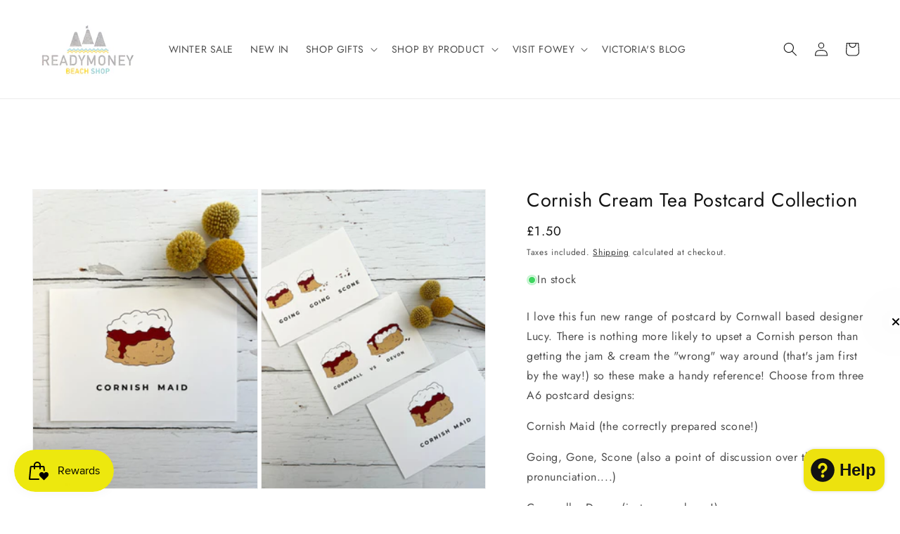

--- FILE ---
content_type: text/javascript; charset=utf-8
request_url: https://readymoneybeachshop.com/products/cornish-cream-tea-postcard-collection.js
body_size: 1391
content:
{"id":8296110096635,"title":"Cornish Cream Tea Postcard Collection","handle":"cornish-cream-tea-postcard-collection","description":"\u003cp\u003eI love this fun new range of postcard by Cornwall based designer Lucy. There is nothing more likely to upset a Cornish person than getting the jam \u0026amp; cream the \"wrong\" way around (that's jam first by the way!) so these make a handy reference! Choose from three A6 postcard designs:\u003c\/p\u003e\n\u003cp\u003eCornish Maid (the correctly prepared scone!)\u003c\/p\u003e\n\u003cp\u003eGoing, Gone, Scone (also a point of discussion over the pronunciation....)\u003c\/p\u003e\n\u003cp\u003eCornwall v Devon (just so you know!)\u003c\/p\u003e\n\u003cp\u003eThese postcards come without envelopes and have dotted lines for writing and posting on the reverse but would look really sweet (pardon the pun) framed either singly or as a set of a three for your Cornish home or holiday cottage.\u003c\/p\u003e\n\u003cp\u003eWe've also got a really fun tea towel design in the same range featuring lots more scone images.\u003c\/p\u003e","published_at":"2024-01-22T15:21:20Z","created_at":"2024-01-22T15:17:19Z","vendor":"Latitude 50 Living","type":"Cards: General","tags":["card","cornish card","general cards","greetings card","greetings cards","postcard"],"price":150,"price_min":150,"price_max":150,"available":true,"price_varies":false,"compare_at_price":null,"compare_at_price_min":0,"compare_at_price_max":0,"compare_at_price_varies":false,"variants":[{"id":45203903906043,"title":"Cornish Maid","option1":"Cornish Maid","option2":null,"option3":null,"sku":"","requires_shipping":true,"taxable":true,"featured_image":{"id":43241394405627,"product_id":8296110096635,"position":4,"created_at":"2024-06-27T12:45:33Z","updated_at":"2025-11-20T06:33:25Z","alt":"\"Cornish Maid\" cream tea postcard illustration of a scone with jam first, clotted cream on top Cornish food art","width":1536,"height":2048,"src":"https:\/\/cdn.shopify.com\/s\/files\/1\/0532\/3856\/3007\/files\/cornish-cream-tea-postcard-cornish-maid.jpg?v=1763620405","variant_ids":[45203903906043]},"available":true,"name":"Cornish Cream Tea Postcard Collection - Cornish Maid","public_title":"Cornish Maid","options":["Cornish Maid"],"price":150,"weight":0,"compare_at_price":null,"inventory_management":"shopify","barcode":"03906043","featured_media":{"alt":"\"Cornish Maid\" cream tea postcard illustration of a scone with jam first, clotted cream on top Cornish food art","id":35950431404283,"position":4,"preview_image":{"aspect_ratio":0.75,"height":2048,"width":1536,"src":"https:\/\/cdn.shopify.com\/s\/files\/1\/0532\/3856\/3007\/files\/cornish-cream-tea-postcard-cornish-maid.jpg?v=1763620405"}},"requires_selling_plan":false,"selling_plan_allocations":[]},{"id":45203903938811,"title":"Cornwall v Devon","option1":"Cornwall v Devon","option2":null,"option3":null,"sku":"","requires_shipping":true,"taxable":true,"featured_image":{"id":43241394372859,"product_id":8296110096635,"position":3,"created_at":"2024-06-27T12:45:33Z","updated_at":"2025-11-20T06:33:02Z","alt":"\"Cornwall vs Devon\" cream tea postcard funny illustration of the clotted cream vs jam debate on scones Cornish gift","width":1536,"height":2048,"src":"https:\/\/cdn.shopify.com\/s\/files\/1\/0532\/3856\/3007\/files\/cornish-cream-tea-postcard-cornwall-devon.jpg?v=1763620382","variant_ids":[45203903938811]},"available":false,"name":"Cornish Cream Tea Postcard Collection - Cornwall v Devon","public_title":"Cornwall v Devon","options":["Cornwall v Devon"],"price":150,"weight":0,"compare_at_price":null,"inventory_management":"shopify","barcode":"03938811","featured_media":{"alt":"\"Cornwall vs Devon\" cream tea postcard funny illustration of the clotted cream vs jam debate on scones Cornish gift","id":35950431371515,"position":3,"preview_image":{"aspect_ratio":0.75,"height":2048,"width":1536,"src":"https:\/\/cdn.shopify.com\/s\/files\/1\/0532\/3856\/3007\/files\/cornish-cream-tea-postcard-cornwall-devon.jpg?v=1763620382"}},"requires_selling_plan":false,"selling_plan_allocations":[]},{"id":45203903971579,"title":"Going Going Scone","option1":"Going Going Scone","option2":null,"option3":null,"sku":"","requires_shipping":true,"taxable":true,"featured_image":{"id":43241394340091,"product_id":8296110096635,"position":2,"created_at":"2024-06-27T12:45:33Z","updated_at":"2025-11-20T06:32:44Z","alt":"\"Going Going Scone\" pun postcard cream tea illustration showing scone consumption funny Cornish food greeting card","width":1536,"height":2048,"src":"https:\/\/cdn.shopify.com\/s\/files\/1\/0532\/3856\/3007\/files\/cornish-cream-tea-postcard-scone.jpg?v=1763620364","variant_ids":[45203903971579]},"available":false,"name":"Cornish Cream Tea Postcard Collection - Going Going Scone","public_title":"Going Going Scone","options":["Going Going Scone"],"price":150,"weight":0,"compare_at_price":null,"inventory_management":"shopify","barcode":"03971579","featured_media":{"alt":"\"Going Going Scone\" pun postcard cream tea illustration showing scone consumption funny Cornish food greeting card","id":35950431338747,"position":2,"preview_image":{"aspect_ratio":0.75,"height":2048,"width":1536,"src":"https:\/\/cdn.shopify.com\/s\/files\/1\/0532\/3856\/3007\/files\/cornish-cream-tea-postcard-scone.jpg?v=1763620364"}},"requires_selling_plan":false,"selling_plan_allocations":[]}],"images":["\/\/cdn.shopify.com\/s\/files\/1\/0532\/3856\/3007\/files\/cornish-cream-tea-postcard-main.jpg?v=1763620297","\/\/cdn.shopify.com\/s\/files\/1\/0532\/3856\/3007\/files\/cornish-cream-tea-postcard-scone.jpg?v=1763620364","\/\/cdn.shopify.com\/s\/files\/1\/0532\/3856\/3007\/files\/cornish-cream-tea-postcard-cornwall-devon.jpg?v=1763620382","\/\/cdn.shopify.com\/s\/files\/1\/0532\/3856\/3007\/files\/cornish-cream-tea-postcard-cornish-maid.jpg?v=1763620405"],"featured_image":"\/\/cdn.shopify.com\/s\/files\/1\/0532\/3856\/3007\/files\/cornish-cream-tea-postcard-main.jpg?v=1763620297","options":[{"name":"Style","position":1,"values":["Cornish Maid","Cornwall v Devon","Going Going Scone"]}],"url":"\/products\/cornish-cream-tea-postcard-collection","media":[{"alt":"Cornish cream tea postcard set Going Going Scone, Cornwall vs Devon, Cornish Maid clotted cream illustration cards","id":35950431305979,"position":1,"preview_image":{"aspect_ratio":0.75,"height":2048,"width":1536,"src":"https:\/\/cdn.shopify.com\/s\/files\/1\/0532\/3856\/3007\/files\/cornish-cream-tea-postcard-main.jpg?v=1763620297"},"aspect_ratio":0.75,"height":2048,"media_type":"image","src":"https:\/\/cdn.shopify.com\/s\/files\/1\/0532\/3856\/3007\/files\/cornish-cream-tea-postcard-main.jpg?v=1763620297","width":1536},{"alt":"\"Going Going Scone\" pun postcard cream tea illustration showing scone consumption funny Cornish food greeting card","id":35950431338747,"position":2,"preview_image":{"aspect_ratio":0.75,"height":2048,"width":1536,"src":"https:\/\/cdn.shopify.com\/s\/files\/1\/0532\/3856\/3007\/files\/cornish-cream-tea-postcard-scone.jpg?v=1763620364"},"aspect_ratio":0.75,"height":2048,"media_type":"image","src":"https:\/\/cdn.shopify.com\/s\/files\/1\/0532\/3856\/3007\/files\/cornish-cream-tea-postcard-scone.jpg?v=1763620364","width":1536},{"alt":"\"Cornwall vs Devon\" cream tea postcard funny illustration of the clotted cream vs jam debate on scones Cornish gift","id":35950431371515,"position":3,"preview_image":{"aspect_ratio":0.75,"height":2048,"width":1536,"src":"https:\/\/cdn.shopify.com\/s\/files\/1\/0532\/3856\/3007\/files\/cornish-cream-tea-postcard-cornwall-devon.jpg?v=1763620382"},"aspect_ratio":0.75,"height":2048,"media_type":"image","src":"https:\/\/cdn.shopify.com\/s\/files\/1\/0532\/3856\/3007\/files\/cornish-cream-tea-postcard-cornwall-devon.jpg?v=1763620382","width":1536},{"alt":"\"Cornish Maid\" cream tea postcard illustration of a scone with jam first, clotted cream on top Cornish food art","id":35950431404283,"position":4,"preview_image":{"aspect_ratio":0.75,"height":2048,"width":1536,"src":"https:\/\/cdn.shopify.com\/s\/files\/1\/0532\/3856\/3007\/files\/cornish-cream-tea-postcard-cornish-maid.jpg?v=1763620405"},"aspect_ratio":0.75,"height":2048,"media_type":"image","src":"https:\/\/cdn.shopify.com\/s\/files\/1\/0532\/3856\/3007\/files\/cornish-cream-tea-postcard-cornish-maid.jpg?v=1763620405","width":1536}],"requires_selling_plan":false,"selling_plan_groups":[]}

--- FILE ---
content_type: text/plain; charset=utf-8
request_url: https://sprout-app.thegoodapi.com/app/assets/cdn_key?shop_name=ready-money-beach-shop.myshopify.com
body_size: -215
content:
16deb7b7-5087-4fd9-a75f-f271f9b8835c

--- FILE ---
content_type: text/plain; charset=utf-8
request_url: https://sprout-app.thegoodapi.com/app/customer_active_topup?shopName=ready-money-beach-shop.myshopify.com&cdn_key=16deb7b7-5087-4fd9-a75f-f271f9b8835c
body_size: -272
content:
{"customerPlantingEnabled":true,"partialFulfillment":true,"productID":8323522330875,"varID":45309071982843}

--- FILE ---
content_type: image/svg+xml
request_url: https://sprout-app.thegoodapi.com/app/badges/product?shop=ready-money-beach-shop.myshopify.com&currency_symbol=%C2%A3&currency_code=GBP&rate=1.0&product_id=8296110096635&tags=card%2Ccornish+card%2Cgeneral+cards%2Cgreetings+card%2Cgreetings+cards%2Cpostcard&local_topup_price=-1&current_variant_id=45203903906043&block_type=product&locale=en&cdn_key=16deb7b7-5087-4fd9-a75f-f271f9b8835c
body_size: 861
content:
<script async id="sprout-modal-script" src="https://sprout-app.thegoodapi.com/app/badges/product_modal_script"></script>

<div style="display:flex; align-items:center; margin: 1rem 0; padding: 10px 15px; background:rgba(180,180,185,0.15); color:var(--color-base-text); font-family:var(--font-heading-family); font-size:13px; line-height:180%;">
	<div style="margin-right:15px;"><img src="https://sprout-app.thegoodapi.com/treeshop-app-assets/tree_icon_badges.svg?fm=webp" style="width:100%; min-width: 36px; max-width:44px;"></div>
    <div style="width:80%;"><span style="font-weight:800;">2 trees</span> planted for every order above £10.</div>
     <div><button type="button"
        style="outline:none;border:none;background-color:transparent;" onclick="displaySproutModal()"><img
            src="https://uploads-ssl.webflow.com/6129929c4bf93b549649bfa5/6254c93360b3d235f0872bbe_info.svg"
            ></button></div>

</div>
<style>

/* The Modal (background) */
.SproutModalMain {
  display: none; /* Hidden by default */
  position: fixed; /* Stay in place */
  z-index: 10000; /* Sit on top */
  padding-top: 100px; /* Location of the box */
  left: 0;
  top: 0;
  width: 100%; /* Full width */
  height: 100%; /* Full height */
  overflow: auto; /* Enable scroll if needed */
  background-color: rgb(0,0,0); /* Fallback color */
  background-color: rgba(0,0,0,0.4); /* Black w/ opacity */
}

/* Modal Content */
.SproutModalContent {
  background-color: #fefefe;
  font-family:var(--font-body-family); 
  margin: auto;
  padding: 20px;
  width: 80%;
  border-radius: 10px;
  max-width: 560px;
}

/* The Close Button */
.SproutModalClose {
  color: #aaaaaa;
  float: right;
  font-size: 28px;
  font-weight: bold;
}

.SproutModalClose:hover,
.SproutModalClose:focus {
  color: #000;
  text-decoration: none;
  cursor: pointer;
}

.SproutModalText {
  color: black !important;
}
</style>




<div id="SproutModalMain" class="SproutModalMain">
    <div class="SproutModalContent">
        <span class="SproutModalClose">&times;</span>
        <p class="SproutModalText" style="color:black;font-size:28px; font-weight:bold; margin:10px 0;">Our Commitment</p>
        <div class="SproutModalText">
       
				Your purchase will lead to the planting of mangrove trees in Kenya.
				<br/>
				<br/>
				We contribute a % of each sale towards tree planting because reforestation efforts revive natural habitats, improve coral reef health, support local livelihoods and aid in the fight against climate change by extracting CO2 from the air.
				<br/>
				<br/>
				Trees are planted by EarthLungs Reforestation Foundation & Veritree Projects in partnership with thegoodapi.com.
								
        </div>
       <br/>
        <img alt="click icon to open modal" src="https://sprout-app.thegoodapi.com/treeshop-app-assets/modal-ig.jpeg?fm=webp&amp;auto=format&amp;w=1000" width="100%" loading="lazy">

    </div>
</div>





--- FILE ---
content_type: text/javascript; charset=utf-8
request_url: https://readymoneybeachshop.com/products/cornish-cream-tea-postcard-collection.js
body_size: 1651
content:
{"id":8296110096635,"title":"Cornish Cream Tea Postcard Collection","handle":"cornish-cream-tea-postcard-collection","description":"\u003cp\u003eI love this fun new range of postcard by Cornwall based designer Lucy. There is nothing more likely to upset a Cornish person than getting the jam \u0026amp; cream the \"wrong\" way around (that's jam first by the way!) so these make a handy reference! Choose from three A6 postcard designs:\u003c\/p\u003e\n\u003cp\u003eCornish Maid (the correctly prepared scone!)\u003c\/p\u003e\n\u003cp\u003eGoing, Gone, Scone (also a point of discussion over the pronunciation....)\u003c\/p\u003e\n\u003cp\u003eCornwall v Devon (just so you know!)\u003c\/p\u003e\n\u003cp\u003eThese postcards come without envelopes and have dotted lines for writing and posting on the reverse but would look really sweet (pardon the pun) framed either singly or as a set of a three for your Cornish home or holiday cottage.\u003c\/p\u003e\n\u003cp\u003eWe've also got a really fun tea towel design in the same range featuring lots more scone images.\u003c\/p\u003e","published_at":"2024-01-22T15:21:20Z","created_at":"2024-01-22T15:17:19Z","vendor":"Latitude 50 Living","type":"Cards: General","tags":["card","cornish card","general cards","greetings card","greetings cards","postcard"],"price":150,"price_min":150,"price_max":150,"available":true,"price_varies":false,"compare_at_price":null,"compare_at_price_min":0,"compare_at_price_max":0,"compare_at_price_varies":false,"variants":[{"id":45203903906043,"title":"Cornish Maid","option1":"Cornish Maid","option2":null,"option3":null,"sku":"","requires_shipping":true,"taxable":true,"featured_image":{"id":43241394405627,"product_id":8296110096635,"position":4,"created_at":"2024-06-27T12:45:33Z","updated_at":"2025-11-20T06:33:25Z","alt":"\"Cornish Maid\" cream tea postcard illustration of a scone with jam first, clotted cream on top Cornish food art","width":1536,"height":2048,"src":"https:\/\/cdn.shopify.com\/s\/files\/1\/0532\/3856\/3007\/files\/cornish-cream-tea-postcard-cornish-maid.jpg?v=1763620405","variant_ids":[45203903906043]},"available":true,"name":"Cornish Cream Tea Postcard Collection - Cornish Maid","public_title":"Cornish Maid","options":["Cornish Maid"],"price":150,"weight":0,"compare_at_price":null,"inventory_management":"shopify","barcode":"03906043","featured_media":{"alt":"\"Cornish Maid\" cream tea postcard illustration of a scone with jam first, clotted cream on top Cornish food art","id":35950431404283,"position":4,"preview_image":{"aspect_ratio":0.75,"height":2048,"width":1536,"src":"https:\/\/cdn.shopify.com\/s\/files\/1\/0532\/3856\/3007\/files\/cornish-cream-tea-postcard-cornish-maid.jpg?v=1763620405"}},"requires_selling_plan":false,"selling_plan_allocations":[]},{"id":45203903938811,"title":"Cornwall v Devon","option1":"Cornwall v Devon","option2":null,"option3":null,"sku":"","requires_shipping":true,"taxable":true,"featured_image":{"id":43241394372859,"product_id":8296110096635,"position":3,"created_at":"2024-06-27T12:45:33Z","updated_at":"2025-11-20T06:33:02Z","alt":"\"Cornwall vs Devon\" cream tea postcard funny illustration of the clotted cream vs jam debate on scones Cornish gift","width":1536,"height":2048,"src":"https:\/\/cdn.shopify.com\/s\/files\/1\/0532\/3856\/3007\/files\/cornish-cream-tea-postcard-cornwall-devon.jpg?v=1763620382","variant_ids":[45203903938811]},"available":false,"name":"Cornish Cream Tea Postcard Collection - Cornwall v Devon","public_title":"Cornwall v Devon","options":["Cornwall v Devon"],"price":150,"weight":0,"compare_at_price":null,"inventory_management":"shopify","barcode":"03938811","featured_media":{"alt":"\"Cornwall vs Devon\" cream tea postcard funny illustration of the clotted cream vs jam debate on scones Cornish gift","id":35950431371515,"position":3,"preview_image":{"aspect_ratio":0.75,"height":2048,"width":1536,"src":"https:\/\/cdn.shopify.com\/s\/files\/1\/0532\/3856\/3007\/files\/cornish-cream-tea-postcard-cornwall-devon.jpg?v=1763620382"}},"requires_selling_plan":false,"selling_plan_allocations":[]},{"id":45203903971579,"title":"Going Going Scone","option1":"Going Going Scone","option2":null,"option3":null,"sku":"","requires_shipping":true,"taxable":true,"featured_image":{"id":43241394340091,"product_id":8296110096635,"position":2,"created_at":"2024-06-27T12:45:33Z","updated_at":"2025-11-20T06:32:44Z","alt":"\"Going Going Scone\" pun postcard cream tea illustration showing scone consumption funny Cornish food greeting card","width":1536,"height":2048,"src":"https:\/\/cdn.shopify.com\/s\/files\/1\/0532\/3856\/3007\/files\/cornish-cream-tea-postcard-scone.jpg?v=1763620364","variant_ids":[45203903971579]},"available":false,"name":"Cornish Cream Tea Postcard Collection - Going Going Scone","public_title":"Going Going Scone","options":["Going Going Scone"],"price":150,"weight":0,"compare_at_price":null,"inventory_management":"shopify","barcode":"03971579","featured_media":{"alt":"\"Going Going Scone\" pun postcard cream tea illustration showing scone consumption funny Cornish food greeting card","id":35950431338747,"position":2,"preview_image":{"aspect_ratio":0.75,"height":2048,"width":1536,"src":"https:\/\/cdn.shopify.com\/s\/files\/1\/0532\/3856\/3007\/files\/cornish-cream-tea-postcard-scone.jpg?v=1763620364"}},"requires_selling_plan":false,"selling_plan_allocations":[]}],"images":["\/\/cdn.shopify.com\/s\/files\/1\/0532\/3856\/3007\/files\/cornish-cream-tea-postcard-main.jpg?v=1763620297","\/\/cdn.shopify.com\/s\/files\/1\/0532\/3856\/3007\/files\/cornish-cream-tea-postcard-scone.jpg?v=1763620364","\/\/cdn.shopify.com\/s\/files\/1\/0532\/3856\/3007\/files\/cornish-cream-tea-postcard-cornwall-devon.jpg?v=1763620382","\/\/cdn.shopify.com\/s\/files\/1\/0532\/3856\/3007\/files\/cornish-cream-tea-postcard-cornish-maid.jpg?v=1763620405"],"featured_image":"\/\/cdn.shopify.com\/s\/files\/1\/0532\/3856\/3007\/files\/cornish-cream-tea-postcard-main.jpg?v=1763620297","options":[{"name":"Style","position":1,"values":["Cornish Maid","Cornwall v Devon","Going Going Scone"]}],"url":"\/products\/cornish-cream-tea-postcard-collection","media":[{"alt":"Cornish cream tea postcard set Going Going Scone, Cornwall vs Devon, Cornish Maid clotted cream illustration cards","id":35950431305979,"position":1,"preview_image":{"aspect_ratio":0.75,"height":2048,"width":1536,"src":"https:\/\/cdn.shopify.com\/s\/files\/1\/0532\/3856\/3007\/files\/cornish-cream-tea-postcard-main.jpg?v=1763620297"},"aspect_ratio":0.75,"height":2048,"media_type":"image","src":"https:\/\/cdn.shopify.com\/s\/files\/1\/0532\/3856\/3007\/files\/cornish-cream-tea-postcard-main.jpg?v=1763620297","width":1536},{"alt":"\"Going Going Scone\" pun postcard cream tea illustration showing scone consumption funny Cornish food greeting card","id":35950431338747,"position":2,"preview_image":{"aspect_ratio":0.75,"height":2048,"width":1536,"src":"https:\/\/cdn.shopify.com\/s\/files\/1\/0532\/3856\/3007\/files\/cornish-cream-tea-postcard-scone.jpg?v=1763620364"},"aspect_ratio":0.75,"height":2048,"media_type":"image","src":"https:\/\/cdn.shopify.com\/s\/files\/1\/0532\/3856\/3007\/files\/cornish-cream-tea-postcard-scone.jpg?v=1763620364","width":1536},{"alt":"\"Cornwall vs Devon\" cream tea postcard funny illustration of the clotted cream vs jam debate on scones Cornish gift","id":35950431371515,"position":3,"preview_image":{"aspect_ratio":0.75,"height":2048,"width":1536,"src":"https:\/\/cdn.shopify.com\/s\/files\/1\/0532\/3856\/3007\/files\/cornish-cream-tea-postcard-cornwall-devon.jpg?v=1763620382"},"aspect_ratio":0.75,"height":2048,"media_type":"image","src":"https:\/\/cdn.shopify.com\/s\/files\/1\/0532\/3856\/3007\/files\/cornish-cream-tea-postcard-cornwall-devon.jpg?v=1763620382","width":1536},{"alt":"\"Cornish Maid\" cream tea postcard illustration of a scone with jam first, clotted cream on top Cornish food art","id":35950431404283,"position":4,"preview_image":{"aspect_ratio":0.75,"height":2048,"width":1536,"src":"https:\/\/cdn.shopify.com\/s\/files\/1\/0532\/3856\/3007\/files\/cornish-cream-tea-postcard-cornish-maid.jpg?v=1763620405"},"aspect_ratio":0.75,"height":2048,"media_type":"image","src":"https:\/\/cdn.shopify.com\/s\/files\/1\/0532\/3856\/3007\/files\/cornish-cream-tea-postcard-cornish-maid.jpg?v=1763620405","width":1536}],"requires_selling_plan":false,"selling_plan_groups":[]}